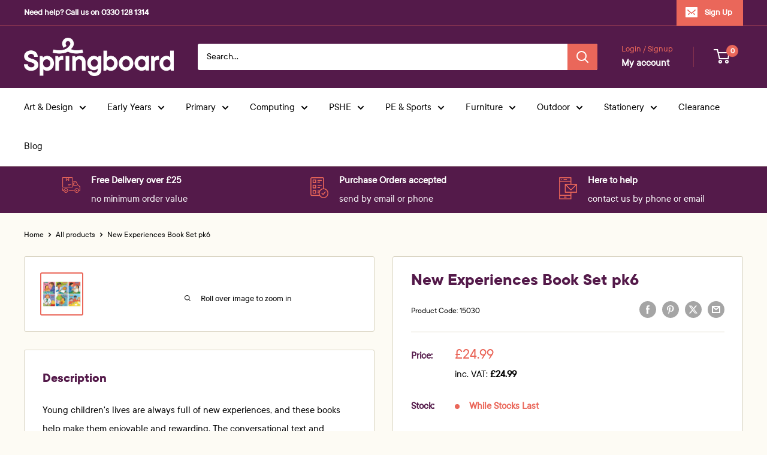

--- FILE ---
content_type: text/javascript
request_url: https://www.springboardsupplies.co.uk/cdn/shop/t/59/assets/custom.js?v=102476495355921946141746440712
body_size: -575
content:
//# sourceMappingURL=/cdn/shop/t/59/assets/custom.js.map?v=102476495355921946141746440712


--- FILE ---
content_type: application/javascript
request_url: https://ecommplugins-trustboxsettings.trustpilot.com/springboardsupplies.myshopify.com.js?settings=1659938655219&shop=springboardsupplies.myshopify.com
body_size: 240
content:
const trustpilot_trustbox_settings = {"trustboxes":[],"activeTrustbox":0,"pageUrls":{"landing":"https://springboardsupplies.myshopify.com","category":"https://springboardsupplies.myshopify.com/collections/back-to-school","product":"https://springboardsupplies.myshopify.com/products/1-sided-seat-browser-unit"}};
dispatchEvent(new CustomEvent('trustpilotTrustboxSettingsLoaded'));